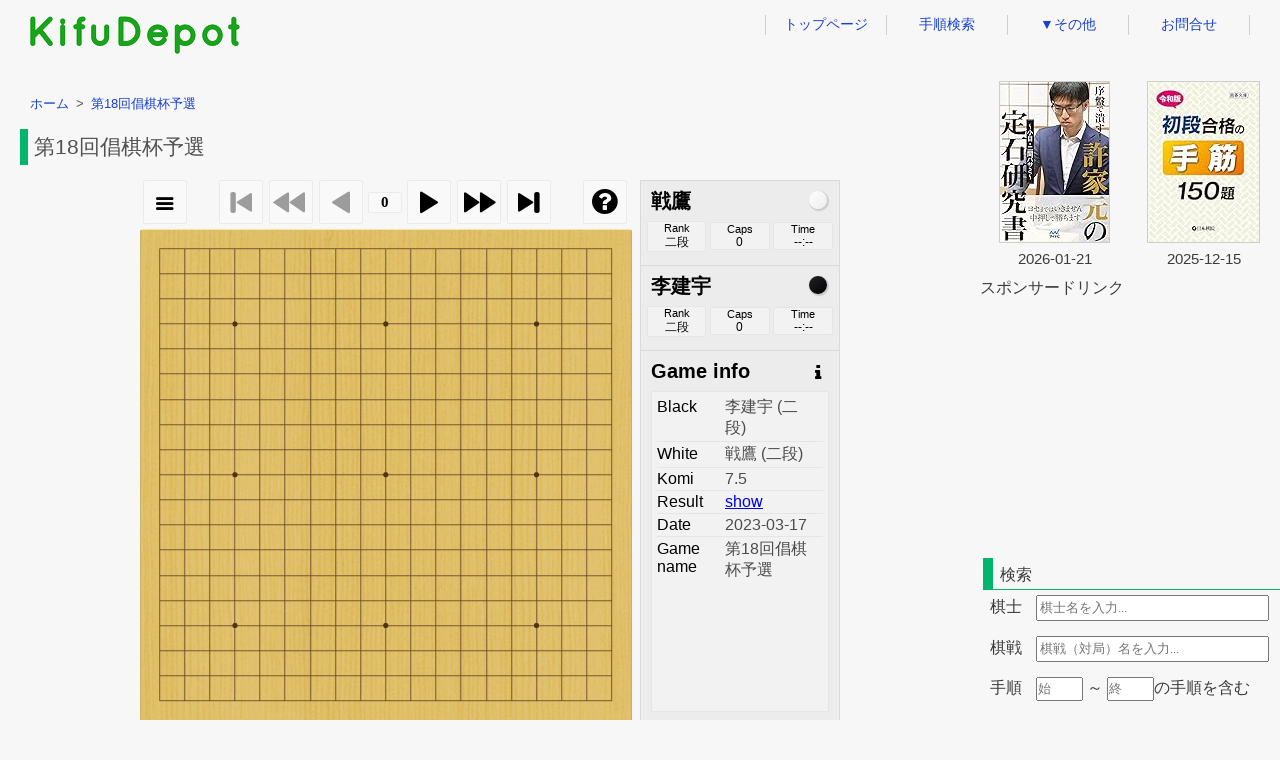

--- FILE ---
content_type: text/html; charset=UTF-8
request_url: https://kifudepot.net/kifucontents.php?id=JsIXZc5bLXz4NbcAbe5FrQ%3D%3D
body_size: 30205
content:

<!DOCTYPE html>
<html lang="ja">
	<head>
		<meta http-equiv="X-UA-Compatible" content="IE=edge">
		<meta charset="utf-8">
		<title>kifudepot｜李建宇-戦鷹 第18回倡棋杯予選</title>
		<meta name="keywords" content="囲碁,棋譜,sgf,棋士,第18回倡棋杯予選,李建宇,戦鷹">
		<meta name="description" content="第18回倡棋杯予選 李建宇 vs 戦鷹 の棋譜を表示します。">
		<meta name="author" content="">
		<meta property="og:title" content="kifudepot｜李建宇-戦鷹 第18回倡棋杯予選"/>
		<meta property="og:description" content="第18回倡棋杯予選 李建宇 vs 戦鷹 の棋譜を表示します。"/>
		<meta property="og:url" content="http://kifudepot.net/kifucontents.php?id=JsIXZc5bLXz4NbcAbe5FrQ%3D%3D"/>
		<meta property="og:type" content="article"/>
		<meta property="og:site_name" content="KifuDepot" />
		<meta name="twitter:card" content="summary" />
		<meta name="viewport" content="width=device-width, initial-scale=1">
				<link rel="stylesheet" type="text/css" href="css/default.css?date=2026011515" />
		<link rel="stylesheet" type="text/css" href="css/kifucontents.css?date=2026011515" />
		<link rel="stylesheet" type="text/css" href="css/header.css?date=2026011515">
		<link rel="stylesheet" type="text/css" href="css/footer.css?date=2026011515">
		<link rel="stylesheet" href="https://maxcdn.bootstrapcdn.com/font-awesome/4.6.0/css/font-awesome.min.css" />
		<link rel="stylesheet" type="text/css" href="wgo/wgo.player.css" />
		<!--[if lt IE 9]>
		<script src="//cdnjs.cloudflare.com/ajax/libs/html5shiv/3.7.2/html5shiv.min.js"></script>
		<script src="//cdnjs.cloudflare.com/ajax/libs/respond.js/1.4.2/respond.min.js"></script>
		<![endif]-->
		<script type="text/javascript" src="wgo/wgo.min.js"></script>
		<script type="text/javascript" src="wgo/wgo.player.min.js"></script>
		<script type="text/javascript" src="js/html2canvas.min.js"></script>
		<script type="text/javascript" src="js/jquery-3.3.1.min.js"></script>
		<script type="text/javascript" src="js/Chart.min.js"></script>
		<script type="text/javascript" src="js/kifucontents.js?date=2026011515" id="kcjs" data-filepath="./files/202303/20230317pddppqdcqkncocndpfjdcechlblcfecdedbecqcpdqepfqfpgqeqerfrdrhqgrgphrdefhhhechedbcbddccejcfhcfgkcicibjb.sgf"></script>
			</head>
	<body id="kifucontents_body">
		<div id="contents">
			<div id="header">
				<div class="logodiv">
					<a href="/"><img id = "headerLogo" src = "img/logo.png" alt="KifuDepot"></a>
				</div>
				<ul id="navul">
					<li><a href="index.php">トップページ</a></li>
					<li><a href="movesearch.php">手順検索</a></li>
					<li>
						<a href="#">&#9660;その他</a>
						<ul>
							<li><a href="kifusummary.php">棋譜まとめ（一般棋戦）</a></li>
							<li><a href="aikifusummary.php">AI棋譜まとめ</a></li>
							<li><a href="calendar.php">棋戦カレンダー</a></li>
							<li><a href="prouserid.php">プロ棋士アカウント</a></li>
						</ul>
					</li>
					<li><a href="contact.php">お問合せ</a></li>
				</ul>
				<div id="mobilemenu">
					<input id="menu-cb" type="checkbox" value="off">
					<label id="menu-icon" for="menu-cb">≡</label>
					<label id="menu-background" for="menu-cb"></label>
					<div id="ham-menu">
						<ul>
							<li><a href="index.php">トップページ</a></li>
							<li><a href="movesearch.php">手順検索</a></li>
							<li><a href="kifusummary.php">棋譜まとめ（一般棋戦）</a></li>
							<li><a href="aikifusummary.php">AI棋譜まとめ</a></li>
							<li><a href="calendar.php">棋戦カレンダー</a></li>
							<li><a href="prouserid.php">プロ棋士アカウント</a></li>
							<li><a href="contact.php">お問合せ</a></li>
						</ul>
					</div>
				</div>
				<div id="menu-background"></div>
			</div>

			<div id="container">
				<div class="maindiv">
					<ol class="breadcrumb" itemscope itemtype="http://schema.org/BreadcrumbList">
						<li itemprop="itemListElement" itemscope itemtype="http://schema.org/ListItem">
							<a itemprop="item" href="/"><span itemprop="name">ホーム</span></a>
							<meta itemprop="position" content="1" />
						</li>
						<li itemprop="itemListElement" itemscope itemtype="http://schema.org/ListItem">
							<a itemprop="item" href="/kifucontents.php?id=JsIXZc5bLXz4NbcAbe5FrQ%3D%3D"><span itemprop="name">第18回倡棋杯予選</span></a>
							<meta itemprop="position" content="2" />
						</li>
					</ol>
					<h1>第18回倡棋杯予選</h1>
					<div id="wgo_bk">
						<div id="player"><span><br><br>ロード中。<br><br>数分待っても碁盤が表示されない場合、別のウェブブラウザでお試しください。</span></div>
						<div id="toolBar">
							<button id="buttonCreateImage" onclick="CreateImage()">
								<i class="fa fa-camera fa-2x"></i>
							</button>
							<input type="radio" name="range" value="board" checked="checked">盤面
							<input type="radio" name="range" value="overall">全体
							<div>
								<button id="buttonRemoveImage" onclick="RemoveImage()">
									<span>×</span>
								</button>
							</div>
							<div id="boardImage"><img src="" /></div>
							<a href=# id="downloadLink">画像をダウンロード</a>
						</div>
						<div id="charts">
							<div id="vnChart">
							</div>
						</div>
						<div id = "sgf-bk">
							<div>
								SGF
							</div>
							<textarea id = "sgf" readonly>(;GM[1]FF[4]SZ[19]PB[李建宇]BR[二段]PW[戦鷹]WR[二段]KM[7.5]RE[B+1¾]DT[2023-03-17]GN[第18回倡棋杯予選];B[pd];W[dp];B[pq];W[dc];B[qk];W[nc];B[oc];W[nd];B[pf];W[jd];B[ce];W[ch];B[lb];W[lc];B[fe];W[cd];B[ed];W[be];B[cq];W[cp];B[dq];W[ep];B[fq];W[fp];B[gq];W[eq];B[er];W[fr];B[dr];W[hq];B[gr];W[gp];B[hr];W[de];B[fh];W[hh];B[ec];W[he];B[db];W[cb];B[dd];W[cc];B[ej];W[cf];B[hc];W[fg];B[kc];W[ic];B[ib];W[jb];B[jc];W[id];B[kb];W[hb];B[ja];W[gc];B[kd];W[gj];B[bn];W[bo];B[eg];W[ff];B[ci];W[ck];B[dh];W[bi];B[cj];W[bj];B[dk];W[cl];B[cg];W[bh];B[gk];W[hk];B[gl];W[dl];B[fj];W[hj];B[el];W[qc];B[pc];W[nf];B[ef];W[ee];B[kf];W[nh];B[ha];W[gb];B[li];W[lg];B[kg];W[pg];B[qg];W[qh];B[og];W[ph];B[of];W[oh];B[ng];W[qf];B[qe];W[rg];B[re];W[mg];B[df];W[ce];B[gg];W[gf];B[hf];W[ge];B[gh];W[if];B[hg];W[ig];B[je];W[ie];B[ih];W[jh];B[hi];W[ii];B[nj];W[kh];B[lh];W[mh];B[lk];W[mb];B[ld];W[md];B[hh];W[jg];B[la];W[ob];B[pb];W[ga];B[oa];W[nb];B[ia];W[qj];B[pj];W[rj];B[rk];W[rf];B[po];W[qq];B[or];W[iq];B[sj];W[ri];B[kp];W[pr];B[pp];W[pk];B[pl];W[ok];B[oj];W[ol];B[pm];W[om];B[rm];W[lm];B[km];W[kn];B[kl];W[ko];B[ln];W[lo];B[mn];W[mo];B[nn];W[rr];B[rp];W[qp];B[ro];W[no];B[oo];W[nr];B[os];W[nq];B[oq];W[bq];B[ir];W[jr];B[br];W[ar];B[in];W[jp];B[en];W[bs];B[fs];W[kj];B[lj];W[dm];B[np];W[mq];B[pe];W[le];B[lf];W[mf];B[ij];W[ji];B[jk];W[gn];B[gm];W[hn];B[hm];W[jn];B[im];W[em];B[fm];W[fn];B[io];W[js];B[ns];W[ms];B[hp];W[mp];B[bg];W[jj];B[ik];W[ag];B[lr];W[mr];B[cr];W[rb];B[se];W[si];B[sk];W[me];B[ke];W[sc];B[qb];W[rc];B[ra];W[pa];B[sb];W[na];B[rd];W[sf];B[qd];W[jo];B[kq];W[jq];B[kr];W[lq];B[jm];W[mi];B[mj];W[ls];B[go];W[fo];B[ho];W[bf];B[is];W[ks];B[sd];W[dg];B[cg];W[pi];B[cs];W[aq];B[oe];W[kk];B[eh];W[as];B[dg];W[bg];B[od];W[mc];B[op];W[oa];B[qa];W[ne];B[ma];W[oi];B[ki];W[ni];B[ip];W[lp];B[jf])</textarea>
						</div>
						
						
						
					</div>
				</div>
				<div class="sidediv">
					<div class="sidead">
						<table class="amazontable">
							<tr>
								<td><a href="https://www.amazon.co.jp/dp/4839988145?tag=memoma04-22&linkCode=ogi&th=1&psc=1" target="_blank"><img border="0" src="https://m.media-amazon.com/images/I/71o1lEAZPvL._SL160_.jpg"></a></td>
								<td><a href="https://www.amazon.co.jp/dp/4818206903?tag=memoma04-22&linkCode=ogi&th=1&psc=1" target="_blank"><img border="0" src="https://m.media-amazon.com/images/I/41+Cw+RxDKL._SL160_.jpg"></a></td>
							</tr>
							<tr>
								<td>2026-01-21</td>
								<td>2025-12-15</td>
							</tr>
						</table>
						<div id="sponsorcaption">スポンサードリンク</div>
						<div>
							<script async src="https://pagead2.googlesyndication.com/pagead/js/adsbygoogle.js"></script>
							<!-- rectangle300-250 -->
							<ins class="adsbygoogle"
							     style="display:inline-block;width:300px;height:250px"
							     data-ad-client="ca-pub-4141842007375344"
							     data-ad-slot="6941733715"></ins>
							<script>
							     (adsbygoogle = window.adsbygoogle || []).push({});
							</script>
						</div>
					</div>
					<h3>検索</h3>
					<form class="form_search" action="index.php" method="get">
						<ul>
							<input type="hidden" name="page" value="1">
							<input id="input_move" type="hidden" name="move" value="">
							<li>
								<label for="player">棋士</label>
								<input class="form_textbox" id="textbox_player" type="text" name="player" maxlength=20 placeholder="棋士名を入力..."/>
							</li>
							<li>
								<label for="event">棋戦</label>
								<input class="form_textbox" id="textbox_event" type="text" name="event" maxlength=20 placeholder="棋戦（対局）名を入力..."/>
							</li>
							<li>
								<label for="move">手順</label>
								<input class="form_textbox_s" id="textbox_spoint" type="number" min="1" maxlength=3 autocomplete="off" placeholder="始"/><span>&nbsp;～&nbsp;</span><input class="form_textbox_s" id="textbox_epoint" type="number" maxlength=3 autocomplete="off" placeholder="終"/><span>の手順</span><span>を含む</span>
							</li>
							<li>
							</li>
							<li class="buttonli">
								<input id="button_search" type="submit" value="検索"/>
							</li>
						</ul>
					</form>
					<ul id="psearchul">
						<li><a href="index.php?page=1&move=&player=李建宇&event=&sort=">李建宇</a></li>
						<li><a href="index.php?page=1&move=&player=戦鷹&event=&sort=">戦鷹</a></li>
						<li><a href="index.php?page=1&move=&player=李建宇+戦鷹&event=&sort=">李建宇&nbsp;戦鷹</a></li>
					</ul>
					<h3>類似の棋譜（30手）</h3>
					<div class="hidden_box">
						<input type="checkbox" id="low30input"/>
						<div class="labeldiv"><label class="lowlabel" for="low30input"></label></div>
						<ul class="similarul" id="lowul">
							<li class="lowli">
								<a href="kifucontents.php?id=3hbErYtj1QLgVyZWu5gCQQ%3D%3D" title="第22期天元戦（台湾）予選">
									陳威廷-李嘉馨								</a>
							</li>
							<li class="lowli">
								<a href="kifucontents.php?id=gSebdmKi6I5g4yTJdb2YnA%3D%3D" title="第26期馬橋杯中国囲碁新人王戦2回戦">
									胡子豪-唐嘉雯								</a>
							</li>
							<li class="lowli">
								<a href="kifucontents.php?id=Gw5%2BrzSukk8Wx%2By8qdPuTw%3D%3D" title="第18回建橋杯女子囲碁オープン戦2回戦">
									唐嘉雯-周泓余								</a>
							</li>
							<li class="lowli">
								<a href="kifucontents.php?id=1ypbhJ6Cl54geseFZ3o%2Fbg%3D%3D" title="第5期名人戦（台湾）勝部1回戦">
									施景尭-黄世元								</a>
							</li>
							<li class="lowli">
								<a href="kifucontents.php?id=IaxwAbcC4A5I%2Brwn4zReXA%3D%3D" title="第21回中国囲碁甲級リーグ第11節">
									陳梓健-夏晨琨								</a>
							</li>
							<li class="lowli">
								<a href="kifucontents.php?id=10I7XFJK4279Tzv7MRvwHw%3D%3D" title="第3回衢州爛柯杯ワールド囲碁オープン2回戦">
									李欽誠-余正麒								</a>
							</li>
							<li class="lowli">
								<a href="kifucontents.php?id=3diStw7JJzKkZvM%2FPHqgWQ%3D%3D" title="第46期棋聖戦Sリーグ">
									村川大介-河野臨								</a>
							</li>
							<li class="lowli">
								<a href="kifucontents.php?id=aoFPOMpxhpYrmWAitYHRtg%3D%3D" title="第8回天台山体彩杯世界女子囲碁団体戦第3戦">
									崔精-藤沢里菜								</a>
							</li>
							<li class="lowli">
								<a href="kifucontents.php?id=HPah%2BZtBczvSmiIoBfg19A%3D%3D" title="2021-2022韓国囲碁リーグ">
									李昌錫-金昇宰								</a>
							</li>
							<li class="lowli">
								<a href="kifucontents.php?id=KTCJWwb%2BnhPkRMc1JpYxvQ%3D%3D" title="第45期棋聖戦Bリーグ">
									広瀬優一-山田規三生								</a>
							</li>
							<li class="lowli">
								<a href="kifucontents.php?id=QqBcDdq1UHfab1QQRgD7hg%3D%3D" title="第44期碁聖戦1回戦">
									余正麒-張栩								</a>
							</li>
							<li class="lowli">
								<a href="kifucontents.php?id=sHFFo2WPviWVDCbGiv1k8A%3D%3D" title="第25回中国囲碁甲級リーグ">
									丁浩-李軒豪								</a>
							</li>
							<li class="lowli">
								<a href="kifucontents.php?id=aqniu1LSKdzsSQ%2BP5FNfag%3D%3D" title="第8期中環碁聖戦2回戦">
									林新為-林鈺娗								</a>
							</li>
							<li class="lowli">
								<a href="kifucontents.php?id=6NcHHBujCnwN69fbfgjq8A%3D%3D" title="第20期阿含・桐山杯中国囲碁早碁公開戦準決勝">
									趙晨宇-辜梓豪								</a>
							</li>
							<li class="lowli">
								<a href="kifucontents.php?id=WDIV0wcJ2mNyn6CI%2BAUMCQ%3D%3D" title="第12期中国竜星戦予選">
									秦悦欣-丁世雄								</a>
							</li>
							<li class="lowli">
								<a href="kifucontents.php?id=XUatTd3UvJODmcX%2BB5nTAQ%3D%3D" title="第25回中国囲碁甲級リーグ">
									時越-柁嘉熹								</a>
							</li>
							<li class="lowli">
								<a href="kifucontents.php?id=rpomTRMfKu89va2A%2F4EkRw%3D%3D" title="第13期友士杯十段戦挑戦手合五番勝負第1局">
									陳祈睿-許皓鋐								</a>
							</li>
							<li class="lowli">
								<a href="kifucontents.php?id=%2FUScgdOep3TrvIJ9YEN1ug%3D%3D" title="第5回おかげ杯国際精鋭囲碁対抗戦第1戦">
									許家元-申眞諝								</a>
							</li>
							<li class="lowli">
								<a href="kifucontents.php?id=no2M9fzI6ODU4eKgSWavXA%3D%3D" title="第20回中国囲碁甲級リーグ第14節天津-重慶">
									李軒豪-王沢錦								</a>
							</li>
							<li class="lowli">
								<a href="kifucontents.php?id=a%2FWz9%2Fh0COZ5xyWnpbs5aA%3D%3D" title="第4期聯電杯プロ囲碁戦勝部1回戦">
									林瀚彰-簡靖庭								</a>
							</li>
							<li class="lowli">
								<a href="kifucontents.php?id=01LW%2B4Zt0H0keV8OPxcZPg%3D%3D" title="2020-2021フューチャーズリーグ">
									李炫準-金眞輝								</a>
							</li>
							<li class="lowli">
								<a href="kifucontents.php?id=ShtZflGFoSvYpN0ImHCDrA%3D%3D" title="第6回韓国女子囲碁リーグ第1節第3試合第2局">
									曺承亜-崔精								</a>
							</li>
							<li class="lowli">
								<a href="kifucontents.php?id=iBEHOi8VcsEI7AefQt8OVQ%3D%3D" title="第4回Mlily夢百合杯世界囲碁オープン戦64強戦">
									李軒豪-仲邑菫								</a>
							</li>
							<li class="lowli">
								<a href="kifucontents.php?id=f6tEXQWYe3fwh%2F8y%2FGbsfQ%3D%3D" title="第19回中国囲碁甲級リーグ第22節">
									檀嘯-劉曦								</a>
							</li>
							<li class="lowli">
								<a href="kifucontents.php?id=kbT9%2F4sarqY%2FkZ%2FprUeglg%3D%3D" title="第48期名人戦（韓国）敗者組2回戦">
									安祚永-羅玄								</a>
							</li>
							<li class="lowli">
								<a href="kifucontents.php?id=xrdR0lmjE9UxHw4nIM4eZQ%3D%3D" title="2019CCTV杯中国囲棋電視快棋戦1回戦">
									辜梓豪-謝科								</a>
							</li>
							<li class="lowli">
								<a href="kifucontents.php?id=Q%2BFxpV1vyGpy4eDtB29uhg%3D%3D" title="第4期物価情報杯プロ棋戦リーグD">
									李映九-李廷宇								</a>
							</li>
							<li class="lowli">
								<a href="kifucontents.php?id=JzGgR8WO1l8%2B9CukeawzFg%3D%3D" title="2025年浙江平湖・当湖十局杯中国囲棋快棋戦1回戦">
									羋昱廷-陳梓健								</a>
							</li>
							<li class="lowli">
								<a href="kifucontents.php?id=j8KitkyohGESwfOWcQLFKQ%3D%3D" title="第2期倍達王戦リーグA">
									劉昌赫-呉淞笙								</a>
							</li>
							<li class="lowli">
								<a href="kifucontents.php?id=jheE3PtJE8y3QVEiD0Xw9g%3D%3D" title="第18期棋王戦（台湾）予選">
									盧鈺樺-陳首廉								</a>
							</li>
							<li class="lowli">
								<a href="kifucontents.php?id=dCEnVIOXYxZcF03G%2Fk1S9A%3D%3D" title="第14回春蘭杯世界囲碁選手権2回戦">
									許皓鋐-李軒豪								</a>
							</li>
							<li class="lowli">
								<a href="kifucontents.php?id=%2FLNcYV1Pew9RoqXnYpg%2BVA%3D%3D" title="第8回韓国女子囲碁リーグ">
									金相仁-権周利								</a>
							</li>
							<li class="lowli">
								<a href="kifucontents.php?id=KUZH4O66it5My%2F5Y2Fn7IQ%3D%3D" title="第35期名人戦リーグ">
									溝上知親-趙治勲								</a>
							</li>
							<li class="lowli">
								<a href="kifucontents.php?id=PefP33bTuT7GhS551FHS5Q%3D%3D" title="第44期名人戦（韓国）敗者復活戦4回戦">
									崔哲瀚-申眞諝								</a>
							</li>
							<li class="lowli">
								<a href="kifucontents.php?id=Zbz8xxmBgFjZCL1FitxNpA%3D%3D" title="第12期中国竜星戦予選">
									徐海哲-周泓余								</a>
							</li>
							<li class="lowli">
								<a href="kifucontents.php?id=vi2kvU8LvA3kMF%2BLRqwQKw%3D%3D" title="第18回倡棋杯予選">
									李鑫怡-万恩沢								</a>
							</li>
							<li class="lowli">
								<a href="kifucontents.php?id=dZaFAKmZV6TGLVNas9uVyQ%3D%3D" title="第7回呉清源杯世界女子囲碁オープン戦1回戦">
									曹又尹-余瑾								</a>
							</li>
							<li class="lowli">
								<a href="kifucontents.php?id=xosWELU0I2U8g%2FOva2JaSQ%3D%3D" title="第25回中国囲碁甲級リーグ">
									陳玉儂-伊淩涛								</a>
							</li>
							<li class="lowli">
								<a href="kifucontents.php?id=6m4uTQYQTQzxN%2BQQUpM5rA%3D%3D" title="第25回三星火災杯世界囲碁マスターズ2回戦">
									姜知勲-楊鼎新								</a>
							</li>
							<li class="lowli">
								<a href="kifucontents.php?id=XGWd1ctfyOlf1%2B9p90KVfw%3D%3D" title="第22期中国囲棋天元戦予選">
									馬笑氷-鄭岩								</a>
							</li>
							<li class="lowli">
								<a href="kifucontents.php?id=T4zLaefw8xnqwCxMipxGJg%3D%3D" title="第37期本因坊戦リーグ">
									小林光一-橋本昌二								</a>
							</li>
							<li class="lowli">
								<a href="kifucontents.php?id=%2FJsEhDNGhBKNIyU8yMMQzw%3D%3D" title="第18期棋王戦（台湾）挑戦手合七番勝負第4局">
									許皓鋐-王元均								</a>
							</li>
							<li class="lowli">
								<a href="kifucontents.php?id=93UgJ3onjH83y4PV0N7SMA%3D%3D" title="第1回晋城全国職業囲碁公開戦1回戦">
									田沐沐-王星昊								</a>
							</li>
							<li class="lowli">
								<a href="kifucontents.php?id=XRzvq2f%2FjpcViVGCcebLhQ%3D%3D" title="第4期中国竜星戦1回戦">
									王昊洋-安冬旭								</a>
							</li>
							<li class="lowli">
								<a href="kifucontents.php?id=EmKs3xt5ndSjH5qmguYrfA%3D%3D" title="2016金立杯全国囲棋甲級聯戦第17回戦">
									古力-郭聞潮								</a>
							</li>
							<li class="lowli">
								<a href="kifucontents.php?id=K6eDzoeJsw0fOV5bz6cx1w%3D%3D" title="2025博思軟件杯中国囲棋新秀争覇戦1回戦">
									呉依銘-王君量								</a>
							</li>
							<li class="lowli">
								<a href="kifucontents.php?id=eo%2Fo632oek%2BB0pkiQyg8IQ%3D%3D" title="2021博思軟件杯中国囲棋新秀争覇戦2回戦">
									屠暁宇-李沢鋭								</a>
							</li>
							<li class="lowli">
								<a href="kifucontents.php?id=JJdPZWqlEJ0gXD1ZDceyrQ%3D%3D" title="第17回CCTV杯中国囲棋電視快棋戦1回戦">
									彭筌-王磊								</a>
							</li>
							<li class="lowli">
								<a href="kifucontents.php?id=NQzKnam9oqSn0nP1QXDhNw%3D%3D" title="第11回KBS杯囲碁王戦本戦4回戦">
									尹炫晳-李昌鎬								</a>
							</li>
							<li class="lowli">
								<a href="kifucontents.php?id=W5E7LswmHEReh20owhrjfQ%3D%3D" title="第2回GGオークション杯女流対シニア連勝対抗戦第19戦">
									朴鋕恩-趙大賢								</a>
							</li>
							<li class="lowli">
								<a href="kifucontents.php?id=mOhavpEn5WE1fs2PfPPWVg%3D%3D" title="第25回LG杯中国予選">
									李維清-檀嘯								</a>
							</li>
							<li class="lowli">
								<a href="kifucontents.php?id=mI7nJ06a%2F04X0J6dsVUn1Q%3D%3D" title="第6回韓国女子囲碁リーグ第3節第4試合第1局">
									許瑞玹-曺承亜								</a>
							</li>
							<li class="lowli">
								<a href="kifucontents.php?id=UVMK38%2FhIURaxN4fffqljA%3D%3D" title="2009CCTV杯中国囲棋電視快棋戦4回戦">
									古霊益-孔傑								</a>
							</li>
							<li class="lowli">
								<a href="kifucontents.php?id=TjjsQH%2FsUztT%2Bf6Zi8FsUg%3D%3D" title="第3期聯電杯プロ囲碁戦リーグ">
									陳祈睿-林君諺								</a>
							</li>
							<li class="lowli">
								<a href="kifucontents.php?id=W8J2k5Y1G670KHzD1gMgfw%3D%3D" title="2017年フューチャーズリーグ">
									兪炳龍-朴鐘勲								</a>
							</li>
							<li class="lowli">
								<a href="kifucontents.php?id=ZUXtRBLIJa4oJaXo2%2Bfufw%3D%3D" title="2019年囲碁テレビ杯早碁戦32強戦">
									陳時暎-韓雄奎								</a>
							</li>
							<li class="lowli">
								<a href="kifucontents.php?id=dorv0G9SBvVk2YaBCIksqQ%3D%3D" title="第26期中環天元戦予選">
									孫偉勛-林書陽								</a>
							</li>
							<li class="lowli">
								<a href="kifucontents.php?id=HFmXKVmh%2F7hTXeWwHTSP5A%3D%3D" title="第13期棋聖戦（韓国）準決勝">
									趙漢乗-李世乭								</a>
							</li>
							<li class="lowli">
								<a href="kifucontents.php?id=jP0mJkr95UbXKaNZ8XB39A%3D%3D" title="世界ペア碁最強位戦2019本戦1回戦">
									兪俐均王元均-呉侑珍申眞諝								</a>
							</li>
							<li class="lowli">
								<a href="kifucontents.php?id=q%2FvpiCGNt%2BmjTFykkuGD7w%3D%3D" title="第58期十段戦挑戦手合五番勝負第2局">
									芝野虎丸-村川大介								</a>
							</li>
							<li class="lowli">
								<a href="kifucontents.php?id=VfgiIgcfXmmzhxv1KJpsvg%3D%3D" title="2019-2020フューチャーズリーグ第9節第1試合第3局">
									金世東-金顕燦								</a>
							</li>
							<li class="lowli">
								<a href="kifucontents.php?id=9WTN%2FvejwZnDjWwifcVt2A%3D%3D" title="第6回大舟杯プロシニア最強者戦決勝">
									崔珪昞-趙恵連								</a>
							</li>
							<li class="lowli">
								<a href="kifucontents.php?id=ltrEM%2FmwYXWBF4spgDNWVA%3D%3D" title="第46期名人戦（韓国）敗者組4回戦">
									朴只玹-韓友賑								</a>
							</li>
							<li class="lowli">
								<a href="kifucontents.php?id=k%2FvV2LWf2ArIGMMWfvp9iw%3D%3D" title="第6期名人戦（台湾）勝部1回戦">
									孫偉勛-黄世元								</a>
							</li>
							<li class="lowli">
								<a href="kifucontents.php?id=HQ9pTSSV40pDFnlsSX76Mg%3D%3D" title="第7期女子棋聖戦（韓国）3位決定戦">
									金恵敏-金彩瑛								</a>
							</li>
							<li class="lowli">
								<a href="kifucontents.php?id=MEFcNo2uIhfUIEHNqmh9DA%3D%3D" title="第22回マキシムコーヒー杯入神最強戦2回戦">
									崔哲瀚-李東勲								</a>
							</li>
							<li class="lowli">
								<a href="kifucontents.php?id=dI2VlaRsHxtzvv4IAspIEw%3D%3D" title="2023-2024韓国囲碁リーグ">
									李志賢-朴鍵昊								</a>
							</li>
							<li class="lowli">
								<a href="kifucontents.php?id=i1U4WG%2Bmv0rnNvqaTECzqQ%3D%3D" title="第27回中国囲碁甲級リーグ">
									王沢錦-張紫良								</a>
							</li>
							<li class="lowli">
								<a href="kifucontents.php?id=rKoZVca8trDF2b27Qaf8YQ%3D%3D" title="2022-2023韓国囲碁リーグ">
									文敏鍾-兪旿成								</a>
							</li>
							<li class="lowli">
								<a href="kifucontents.php?id=wf%2BHQGLJwPELztYnDFl09w%3D%3D" title="第23回中国囲碁甲級リーグ">
									黄雲嵩-金禹丞								</a>
							</li>
							<li class="lowli">
								<a href="kifucontents.php?id=atvncsEGltPZjExoS%2FqGaA%3D%3D" title="2022-2023韓国囲碁リーグ">
									朴廷桓-卞相壹								</a>
							</li>
							<li class="lowli">
								<a href="kifucontents.php?id=KaWIfge8pyLZdfwfU5ThDQ%3D%3D" title="第44期名人戦（韓国）3回戦">
									崔哲瀚-卞相壹								</a>
							</li>
							<li class="lowli">
								<a href="kifucontents.php?id=%2BmY3IULZffniwxw3mlks9w%3D%3D" title="第19回アジア競技大会中国予選">
									時越-謝科								</a>
							</li>
							<li class="lowli">
								<a href="kifucontents.php?id=P23coX6kFbmJgdXvsSZ71w%3D%3D" title="2024チャレンジ囲碁リーグ">
									徐芝山-黄宰淵								</a>
							</li>
							<li class="lowli">
								<a href="kifucontents.php?id=X0v8IM2ndwKV%2Ft%2B2ZqY8DQ%3D%3D" title="2025レジェンドリーグ">
									安官旭-朴勝文								</a>
							</li>
							<li class="lowli">
								<a href="kifucontents.php?id=pCw2Uk0HfqG4IcVnHKO25A%3D%3D" title="2022-2023韓国囲碁リーグ">
									元晟溱-金昌勲								</a>
							</li>
							<li class="lowli">
								<a href="kifucontents.php?id=kq84Mk5y40xoro%2BdGgh4vw%3D%3D" title="2025レジェンドリーグ">
									李玟眞-金秀壮								</a>
							</li>
							<li class="lowli">
								<a href="kifucontents.php?id=T%2Bpc5YB7qwFlCidXGqnR3A%3D%3D" title="2022-2023韓国囲碁リーグ">
									朴常鎭-陳時暎								</a>
							</li>
							<li class="lowli">
								<a href="kifucontents.php?id=nU8oisx9vQZN%2BxEGYPipqQ%3D%3D" title="第10回衢州・爛柯杯中国囲碁冠軍戦1回戦">
									辜梓豪-江維傑								</a>
							</li>
							<li class="lowli">
								<a href="kifucontents.php?id=xsR1RntGJawCaQQQwLFtZA%3D%3D" title="第14期友士杯十段戦挑戦手合五番勝負第2局">
									許皓鋐-賴均輔								</a>
							</li>
							<li class="lowli">
								<a href="kifucontents.php?id=dfV5zXg64qplzwC8jXfNjQ%3D%3D" title="2024韓国女子囲碁リーグ">
									金相仁-金京垠								</a>
							</li>
							<li class="lowli">
								<a href="kifucontents.php?id=PHFH39OMBsg7Wx56r3boHQ%3D%3D" title="第12期中環碁聖戦">
									孫偉勛-林士勛								</a>
							</li>
							<li class="lowli">
								<a href="kifucontents.php?id=%2BD3UF%2FiS1Ak2TI6LHvQnSA%3D%3D" title="第12期友士杯十段戦予選">
									簡靖庭-牛詩特								</a>
							</li>
							<li class="lowli">
								<a href="kifucontents.php?id=XyeHlEYdvIKINHjR65%2Bacw%3D%3D" title="第46期名人戦（韓国）1回戦">
									尹閔重-韓友賑								</a>
							</li>
							<li class="lowli">
								<a href="kifucontents.php?id=keaYAMEBhdt9NpOmSEy30Q%3D%3D" title="嫘祖杯第31回中国囲棋名人戦挑戦手合三番勝負第3局">
									連笑-羋昱廷								</a>
							</li>
							<li class="lowli">
								<a href="kifucontents.php?id=Zse9RICAh3sGUtGyDt%2BvMQ%3D%3D" title="2025レジェンドリーグ">
									張秀英-金秀壮								</a>
							</li>
							<li class="lowli">
								<a href="kifucontents.php?id=65GRCIpONPe9ssLMEzlaSg%3D%3D" title="2023新人王戦（台湾）予選">
									李嘉馨-牛詩特								</a>
							</li>
							<li class="lowli">
								<a href="kifucontents.php?id=akm9vpBnJCNRig5cjhEbTQ%3D%3D" title="第10回中国女子囲碁甲級リーグ">
									方若曦-潘陽								</a>
							</li>
							<li class="lowli">
								<a href="kifucontents.php?id=9uuGpesdlFSmfSnZC4rocA%3D%3D" title="第9回健喬杯女子囲碁最強戦予選">
									白昕卉-陳品樺								</a>
							</li>
							<li class="lowli">
								<a href="kifucontents.php?id=LKyAgmb5uu0p68FJjA0Gpg%3D%3D" title="第26回中国囲碁甲級リーグ">
									戴琪高-許皓鋐								</a>
							</li>
							<li class="lowli">
								<a href="kifucontents.php?id=glFjfrgaYN95bBJKSp7Kxg%3D%3D" title="2024年全国囲碁錦標戦（団体）女子団体第3戦">
									白昕卉-汪美成								</a>
							</li>
						</ul>
					</div>
					<div id="legend">
						類似度&nbsp;高&nbsp;<span id="legendH2">　</span>&nbsp;<span id="legendH">　</span>&nbsp;<span id="legendM">　</span>&nbsp;<span id="legendL">　</span>&nbsp;<span>低</span>
					</div>
					<h3>設定</h3>
					<div class="config"><label for="enable_wheel"><input type="checkbox" id="enable_wheel" name="enable_wheel" value="1">マウスホイールで手を進める</label></div>
					<div class="config"><label for="enable_keys"><input type="checkbox" id="enable_keys" name="enable_keys" value="2">矢印キーで手を進める</label></div>	
					<div class="reload"><button onclick="window.location.reload(true);">更新</button></div>	
				</div>
			</div>
			<div class="footer">
				<ul class="footerul">
					<li><a href="about.php">このサイトについて</a></li>
					<li><a href="privacypolicy.php">プライバシーポリシー</a></li>
					<li><a href="contact.php">お問合せ</a></li>
				</ul>
				<div class="copyrightdiv">
						&copy;&nbsp;2016&nbsp;KifuDepot
				</div>
			</div>
		</div>
	
	<script>
	  (function(i,s,o,g,r,a,m){i['GoogleAnalyticsObject']=r;i[r]=i[r]||function(){
	  (i[r].q=i[r].q||[]).push(arguments)},i[r].l=1*new Date();a=s.createElement(o),
	  m=s.getElementsByTagName(o)[0];a.async=1;a.src=g;m.parentNode.insertBefore(a,m)
	  })(window,document,'script','https://www.google-analytics.com/analytics.js','ga');

	  ga('create', 'UA-84548521-1', 'auto');
	  ga('send', 'pageview');
	</script>
	<!-- Google tag (gtag.js) -->
	<script async src="https://www.googletagmanager.com/gtag/js?id=G-0SCKLEGF57"></script>
	<script>
	  window.dataLayer = window.dataLayer || [];
	  function gtag(){dataLayer.push(arguments);}
	  gtag('js', new Date());

	  gtag('config', 'G-0SCKLEGF57');
	</script>
	
	</body>
</html>

--- FILE ---
content_type: text/html; charset=utf-8
request_url: https://www.google.com/recaptcha/api2/aframe
body_size: 269
content:
<!DOCTYPE HTML><html><head><meta http-equiv="content-type" content="text/html; charset=UTF-8"></head><body><script nonce="g48JbBaKkRPRbdwPZikNnQ">/** Anti-fraud and anti-abuse applications only. See google.com/recaptcha */ try{var clients={'sodar':'https://pagead2.googlesyndication.com/pagead/sodar?'};window.addEventListener("message",function(a){try{if(a.source===window.parent){var b=JSON.parse(a.data);var c=clients[b['id']];if(c){var d=document.createElement('img');d.src=c+b['params']+'&rc='+(localStorage.getItem("rc::a")?sessionStorage.getItem("rc::b"):"");window.document.body.appendChild(d);sessionStorage.setItem("rc::e",parseInt(sessionStorage.getItem("rc::e")||0)+1);localStorage.setItem("rc::h",'1768459361249');}}}catch(b){}});window.parent.postMessage("_grecaptcha_ready", "*");}catch(b){}</script></body></html>

--- FILE ---
content_type: text/css
request_url: https://kifudepot.net/css/kifucontents.css?date=2026011515
body_size: 7425
content:
#kifucontents_body {
	//min-width: 1027px;
}
#contents {
	min-width: 620px;
}
.maindiv {
	min-width: 300px;
}
#add_bk ul {
	list-style: none;
}
#add_bk ul li {
	padding: 0 0 0 10px;
}
#add_bk ul li a {
	width: 100%;
	text-decoration: none;
}
#add_bk ul li a:link { color: #1841ce; }
#add_bk ul li a:visited { color: #1841ce; }
#add_bk ul li a:hover { color: #fe2eff; }
#wgo_bk {
	width: 100%;
}
#player {
	width: 98%;
	max-width: 700px;
}
#video_bk {
	padding: 0;
	margin: 10px auto 0 auto;
	height: auto;
	max-width: 560px;
	width: 100%;
	text-align: center;
}
#video_bk span {
	width: 50px;
	display: inline-block;
	background: linear-gradient(transparent 60%, #f4b3ba 60%);
	margin-bottom: 5px;
}
#video_bk ul {
	margin: 0;
	padding: 0;
}
#video_bk ul li {
	list-style: none;
	position:relative;
	width:100%;
	padding-top:56.25%;
}
#video_bk ul li + li {
	margin-top: 10px;
}
#video_bk ul li iframe {
	position:absolute;
	top:0;
	right:0;
	width:100%;
	height:100%;
}
#sgf-bk {
	width: 100%;
	height: auto;
	padding-top: 5px;
	text-align: center;
}
#sgf-bk div {
	width: 50px;
	margin: 3px auto;
	//display: inline-block;
	//margin: 0 0 3px 0;
	color: black;
	background: linear-gradient(transparent 60%, #f4b3ba 60%);
}
#sgf {
	width: 80%;
	height: 50px;
	resize: vertical;
	font-size: 0.8em;
	word-break: break-all;
}

#same_bk {
	margin: 30px 50px 0 50px;
	text-align: center;
}

#same_bk span {
	width: 150px;
	display: inline-block;
	background: linear-gradient(transparent 60%, #f4b3ba 60%);
	text-align: center;
}

#same_bk ul {
	list-style: none;
	padding: 0;
}

#same_bk ul li {
	margin-top: 7px;
	text-align: left;
}

#same_bk ul li a {
    text-decoration: none;
}

#same_bk ul li a:link { color: #1841ce; }
#same_bk ul li a:visited { color: #1841ce; }
#same_bk ul li a:hover { color: #fe2eff; }

#toolBar {
	text-align: center;
}

#buttonCreateImage {
	height: 45px;
	width: 45px;
	margin: 15px 0 15px 0;
	text-align: center;
	vertical-align: middle;
	border-style: solid;
	border-width: thin;
	border-color: #ededed;
	background-color: #ffffff;
}

#buttonCreateImage:hover {
	border-width: Normal;
	border-color: #919191;
}

#buttonCreateImage:active {
	background-color: #b8efb1;
}

#buttonRemoveImage {
	padding: 0;
	margin-top: 10px;
	margin-bottom: 10px;
	height: 30px;
	width: 30px;
	font-size: 1.5em;
	color: red;
	text-align: center;
	vertical-align: middle;
	display: none;
}

#downloadLink {
	display: none;
	text-decoration: none;
}

#downloadLink:link { color: #1841ce; }
#downloadLink:visited { color: #1841ce; }
#downloadLink:hover { color: #fe2eff; }

#boardImage img{
	display: none;
}

#labelHidden {
	width: 100px;
	padding: 0 0.5em 0 0.5em;
	color: #1841ce;
	cursor: pointer;
	background: linear-gradient(transparent 60%, #f4b3ba 60%);
	content: "表示\025bd";
}

#labelHidden:hover {
    color: #fe2eff;
}

#labelVnChart {
    display: none;
}

#charts {
	text-align: center;
}

#vnChart {
    height: 0;
    padding: 0;
    margin-bottom: 10px;
    overflow: hidden;
    opacity: 0;
    //transition: 0.8s;
}

#labelVnChart:checked ~ #vnChart {
    padding: 10px 10px;
    height: auto;
    opacity: 1;
}

.spec_bk {
	width: 95%;
	margin-top: 5px;
	padding-left: 20px;
	text-align: left;
	font-size: 0.8em;
}

#click_graph {
	color: #ff4300;
}

.spec_bk a {
	text-decoration: none;
}
.spec_bk a:link { color: #1841ce; }
.spec_bk a:visited { color: #1841ce; }
.spec_bk a:hover { color: #fe2eff; }

#spec_notice {
}

#ai_spec_bk {
}

#machine_spec_bk {
}

.hidden_box {
    margin: 10px 0;
    padding: 0;
}
.labeldiv {
	margin: 0;
	padding: 0;
	text-align: center;
}
.hidden_box label {
	padding: 0;
	color: #1841ce;
	cursor: pointer;
    //font-size: 1.2em;
    padding: 0 0.5em 0 0.5em;
    text-decoration: none;
    border-radius: 3px;
}
.hidden_box .high2label {
	background: linear-gradient(transparent 50%, coral 60%);
}
.hidden_box .highlabel {
	background: linear-gradient(transparent 50%, pink 60%);
}
.hidden_box .middlelabel {
	background: linear-gradient(transparent 50%, #efff49 60%);
}
.hidden_box .lowlabel {
	background: linear-gradient(transparent 50%, darkgray 60%);
}
.hidden_box .low2label {
	background: linear-gradient(transparent 50%, lightgray 60%);
}
.hidden_box label::before {
	content: "表示\025bd";
}

.hidden_box label:hover {
    color: #fe2eff;
}

.hidden_box input {
    display: none;
}

.hidden_box .similarul {
	position: relative;
	overflow: hidden;
	height: 0;
}
.hidden_box input:checked ~ .labeldiv label::before
{
	content: "閉じる\025b3";
}
.hidden_box input:checked ~ .similarul {
	height: auto;
}
.hidden_box input:checked ~ .similarul::before {
	display: none;
}
.similarul {
	padding: 0 0 0 25px;
	margin: 10px 0 0 0;
	font-size: 1em;
	list-style: none;
}
.similarul li + li {
	margin-top: 10px;
}
.similarul li a {
	text-decoration: none;
}
.similarul .high2li a {
	background: linear-gradient(transparent 70%, coral 60%);
}
.similarul .highli a {
	background: linear-gradient(transparent 70%, pink 60%);
}
.similarul .middleli a {
	background: linear-gradient(transparent 70%, #efff49 60%);
}
.similarul .lowli a {
	background: linear-gradient(transparent 70%, darkgray 60%);
}
.similarul .low2li a {
	background: linear-gradient(transparent 70%, lightgray 60%);
}
#legend {
	padding: 0 0 0 25px;
	margin: 10px 0 10px 0;
	font-size: 1em;
}
#legendH2 {
	background: linear-gradient(transparent 0%, coral 60%);
}
#legendH {
	background: linear-gradient(transparent 0%, pink 60%);
}
#legendM {
	background: linear-gradient(transparent 0%, #efff49 60%);
}
#legendL {
	background: linear-gradient(transparent 0%, darkgray 60%);
}
#legendL2 {
	background: linear-gradient(transparent 0%, lightgray 60%);
}

.similarul li a:link { color: #1841ce; }
.similarul li a:visited { color: #1841ce; }
.similarul li a:hover { color: #fe2eff; }

.config {
	padding: 5px 10px;
}

.reload {
	padding-right: 20px;
}
.reload button {
	display: block;
	margin: 0 0 0 auto;
	width: 75px;
	border-radius: 5px;
    font-size: 1em;
}

.form_search {
	margin: 0;
	padding: 0;
	/*padding: 0 10px 0 10px;*/
}
.form_search ul {
	margin: 0;
	padding: 0;
}
.form_search ul li {
	list-style: none;
}
.form_search ul li:last-child {
	margin-right: 20px;
	text-align: right;
}
.form_search ul li + li {
	margin-top: 15px;
}
.form_search ul li label {
	margin: 0 10px 0 10px;
}
.form_textbox {
	width: 225px;
	line-height: 1.5em;
}
.form_textbox_s {
	width: 43px;
	margin: 0;
	padding: 0;
	line-height: 1.5em;
}
#button_search {
	//margin-top: 10px;
	border-radius: 5px;
	font-size: 1em;
}
.buttonli {
	display: flex;
	justify-content: flex-end;
	align-items: baseline;
}
.buttonli span {
	margin-right: 15px;
	font-size: 0.9em;
}
.buttonli input {
	//margin-top: 10px;
	width: 75px;
	border-radius: 5px;
	font-size: 0.9em;
}

#psearchul {
	padding: 0 0 0 25px;
	list-style: none;
	font-size: 0.9em;
}
#psearchul li {
	margin-top: 6px;
}
#psearchul a {
	text-decoration: none;
}
#psearchul a:link { color: #1841ce; }
#psearchul a:visited { color: #1841ce; }
#psearchul a:hover { color: #fe2eff; }

//*{border:solid 0.5px red;}

--- FILE ---
content_type: text/css
request_url: https://kifudepot.net/css/footer.css?date=2026011515
body_size: 690
content:
.footer {
	width: 100%;
	height: 70px;
	margin: 0;
	padding: 0;
	position: absolute;
	bottom: 0px;
	background:#90dd3c;
	border-top: 1px solid #777777;
}
.footer ul {
	margin: 0;
	display: -webkit-box;
	display: -ms-flexbox;
	display: -webkit-flex;
	display: -o-flex;
	display: flex;
	justify-content: center;
	list-style-type: none;
}
.footer ul li {
	font-size: 0.9em;
	line-height: 2.5em;
}
.footer ul li + li {
	margin-left: 30px;
}	
}
.footer ul li a {
	text-decoration:none;
}
.footer ul li a:link { color: #3b3b3b; }
.footer ul li a:visited { color: #3b3b3b; }
.footer ul li a:hover {
	color: #3b3b3b;
	text-decoration:underline;
}
.copyrightdiv{
	width: 100%;
	font-size: 0.9em;
	text-align: center;
	line-height: 2em;
}

--- FILE ---
content_type: text/css
request_url: https://kifudepot.net/wgo/wgo.player.css
body_size: 26366
content:
/*--- Icons ------------------------------------------------------------------------*/

@font-face {
  font-family: 'wgo-icons';
  src: url('[data-uri]') format('woff'),
       url('[data-uri]') format('svg');
  font-weight: normal;
  font-style: normal;
}

/* Available icons: */
.wgo-icon-fast-forward:before { content: '\e817'; }
.wgo-icon-to-end:before { content: '\e81a'; }
.wgo-icon-play:before { content: '\e80c'; }
.wgo-icon-check:before { content: '\e813'; }
.wgo-icon-menu:before { content: '\e81b'; }
.wgo-icon-comment:before { content: '\e800'; }
.wgo-icon-help-circled:before { content: '\e80f'; }
.wgo-icon-check-empty:before { content: '\e814'; }
.wgo-icon-circle-empty:before { content: '\e816'; }
.wgo-icon-circle:before { content: '\e815'; }
.wgo-icon-info:before { content: '\e801'; }

/*--- /Icons -----------------------------------------------------------------------*/

/*--- Basic ------------------------------------------------------------------------*/

.wgo-player-main {
	font-family: Calibri, Tahoma, Arial;
	color: black;
	margin: 0 auto;
	width: 100%;
	height: 100%;
	line-height: normal;
	font-size: 16px;
	position: relative;
	-webkit-tap-highlight-color: rgba(0,0,0,0);
	-webkit-tap-highlight-color: transparent; /* For some Androids */
}

.wgo-player-main:after {
	content: "";
	clear: both;
	display: block;
}

/*--- /Basic -----------------------------------------------------------------------*/

/*--- Regions ----------------------------------------------------------------------*/

.wgo-player-left, .wgo-player-center, .wgo-player-right  {
	float: left;
}

.wgo-player-center {
	width: 100%;
}

.wgo-player-left-wrapper, .wgo-player-right-wrapper  {
	height: 100%;
	position: relative;
}

/*--- /Regions ----------------------------------------------------------------------*/

/*--- Two columns modificatons ------------------------------------------------------*/

.wgo-twocols .wgo-player-left, .wgo-twocols  .wgo-player-right  {
	width: 30%;
}

.wgo-twocols .wgo-player-center {
	width: 70%;
}

/*--- /Two columns modificatons ------------------------------------------------------*/

/*--- Board --------------------------------------------------------------------------*/

.wgo-player-board {
	box-sizing: border-box;
	-moz-box-sizing: border-box;
	-webkit-box-sizing: border-box;
}

.wgo-board {
	margin: 0 auto;
    background-color: #CEB053;
    border-top: #F0E7A7 solid 1px;
    border-right: #D1A974 solid 1px;
    border-left: #CCB467 solid 1px;
    border-bottom: #665926 solid 3px;
    /*border-right: #665926 solid 3px;*/
    border-radius: 3px;
}

/*--- /Board --------------------------------------------------------------------------*/

/*--- Box styles ----------------------------------------------------------------------*/

.wgo-box-wrapper {
	background: rgba(226,226,226,0.5);
	border: 1px solid rgba(200,200,200,0.5);
	box-sizing: border-box;
	-moz-box-sizing: border-box;
}

.wgo-box-title {
	margin: 0 10px;
	line-height: 40px;
	font-weight: bold;
	font-size: 20px;
	height: 40px;
	overflow: hidden;
}

/*--- /Box styles ----------------------------------------------------------------------*/

/*--- Player box -----------------------------------------------------------------------*/

.wgo-player-wrapper .wgo-box-title::after {
	content: ' ';
	float: right;
	margin-top: 10px;
	margin-right: 2px;
	width: 18px;
	height: 18px;
	border-radius: 9px;
	box-shadow: 1px 1px 1px 1px rgba(127, 127, 127, 0.3);
}

.wgo-player-wrapper.wgo-black .wgo-box-title::after {
	background: rgb(35,36,39);
	background: -moz-linear-gradient(-45deg,  rgba(35,36,39,1) 0%, rgba(0,0,0,1) 100%);
	background: -webkit-gradient(linear, left top, right bottom, color-stop(0%,rgba(35,36,39,1)), color-stop(100%,rgba(0,0,0,1)));
	background: -webkit-linear-gradient(-45deg,  rgba(35,36,39,1) 0%,rgba(0,0,0,1) 100%);
	background: -o-linear-gradient(-45deg,  rgba(35,36,39,1) 0%,rgba(0,0,0,1) 100%);
	background: -ms-linear-gradient(-45deg,  rgba(35,36,39,1) 0%,rgba(0,0,0,1) 100%);
	background: linear-gradient(135deg,  rgba(35,36,39,1) 0%,rgba(0,0,0,1) 100%);
}

.wgo-player-wrapper.wgo-white .wgo-box-title::after {
	background: rgb(255,255,255);
	background: -moz-linear-gradient(-45deg,  rgba(255,255,255,1) 0%, rgba(246,246,246,1) 47%, rgba(237,237,237,1) 100%);
	background: -webkit-gradient(linear, left top, right bottom, color-stop(0%,rgba(255,255,255,1)), color-stop(47%,rgba(246,246,246,1)), color-stop(100%,rgba(237,237,237,1)));
	background: -webkit-linear-gradient(-45deg,  rgba(255,255,255,1) 0%,rgba(246,246,246,1) 47%,rgba(237,237,237,1) 100%);
	background: -o-linear-gradient(-45deg,  rgba(255,255,255,1) 0%,rgba(246,246,246,1) 47%,rgba(237,237,237,1) 100%);
	background: -ms-linear-gradient(-45deg,  rgba(255,255,255,1) 0%,rgba(246,246,246,1) 47%,rgba(237,237,237,1) 100%);/
	background: linear-gradient(135deg,  rgba(255,255,255,1) 0%,rgba(246,246,246,1) 47%,rgba(237,237,237,1) 100%);
}

.wgo-player-info {
	padding: 0 2%;
}

.wgo-player-info-box-wrapper {
	width: 33.3%;
	display: inline-block;
}

.wgo-player-info-box {
	padding: 0px 1px;
	margin: 0 3%;
	border: 1px solid rgba(200,200,200,0.3);
	background-color: rgba(255,255,255,0.3);
	border-radius: 2px;
	font-size: 12px;
	text-align: center;
}

.wgo-player-info-title {
	font-size: 11px;
	overflow: hidden;
}

/* right and left modifications*/

.wgo-player-left .wgo-infobox, .wgo-player-right .wgo-infobox {
	overflow: hidden;
	position: absolute;
	top: 0;
	right: 0;
	left: 10px;
}

.wgo-player-right .wgo-player-wrapper, .wgo-player-left .wgo-player-wrapper {
	height: 85px;
	border-bottom: 0;
}

/* top and bottom modifications */

.wgo-player-top .wgo-player-info, .wgo-player-bottom .wgo-player-info {
	position: absolute;
	width: 40%;
	right: 0;
	top: 4px;
	bottom: 4px;
	overflow: hidden;
	text-align: right;
}

.wgo-player-top .wgo-player-wrapper, .wgo-player-bottom .wgo-player-wrapper {
	height: 40px;
	display: inline-block;
	width: 50%;
	margin: 0;
	position: relative;
}

.wgo-player-top .wgo-player-wrapper.wgo-black {
	border-left-width: 0;
}

.wgo-player-top .wgo-infobox .wgo-box-title, .wgo-player-bottom .wgo-infobox .wgo-box-title {
	position: absolute;
	right: 40%;
	left: 0;
	margin: 0 5px;
	z-index: 500;
}

.wgo-player-top .wgo-player-wrapper .wgo-box-title::after {
	float: left;
	margin-right: 7px;
}

/* S modification */

.wgo-small .wgo-player-top .wgo-player-info, .wgo-small .wgo-player-bottom .wgo-player-info,
.wgo-xsmall .wgo-player-top .wgo-player-info, .wgo-xsmall .wgo-player-bottom .wgo-player-info  {
	width: 30%;	
}

.wgo-small .wgo-player-top .wgo-infobox .wgo-box-title, .wgo-small  .wgo-player-bottom .wgo-infobox .wgo-box-title,
.wgo-xsmall .wgo-player-top .wgo-infobox .wgo-box-title, .wgo-xsmall  .wgo-player-bottom .wgo-infobox .wgo-box-title {
	right: 30%;
}

.wgo-small .wgo-player-info-box-wrapper,
.wgo-xsmall .wgo-player-info-box-wrapper {
	width: 50%;
}

.wgo-small .wgo-player-info-box-wrapper:last-child,
.wgo-xsmall .wgo-player-info-box-wrapper:last-child {
	display: none;
}

/* XS modification */

.wgo-xsmall .wgo-player-info-title {
	display: none;
}

.wgo-xsmall .wgo-player-wrapper { 
	display: block;
	height: 30px;
	width: 100%;
}

.wgo-xsmall .wgo-infobox{ 
	margin-bottom: 4px;
}

.wgo-xsmall .wgo-box-title { 
	font-size: 15px;
	height: 30px;
	line-height: 30px;
}

.wgo-xsmall .wgo-player-wrapper.wgo-black {
	border-top: 0;
	border-left-width: 1px;
}

.wgo-xsmall .wgo-player-wrapper .wgo-box-title::after {
	content: ' ';
	margin-top: 7px;
	width: 14px;
	height: 14px;
	border-radius: 7px;
}

/*--- /Player box -----------------------------------------------------------------------*/

/*--- Comments box ----------------------------------------------------------------------*/

.wgo-comments-wrapper {
	overflow: auto;
	margin: 0 0 0 0;
	height: 100%;
	position: relative;
	box-sizing: border-box;
}

.wgo-comments-content {
	padding: 3px 5px;
	border: 1px solid rgba(200,200,200,0.3);
	background-color: rgba(255,255,255,0.3);
	border-radius: 2px;
	overflow-y: auto;
}

.wgo-comments-content p {
	font-size: 0.9em;
	margin: 0.5em 0;
}

.wgo-help { 
	background-color: rgba(236, 226, 216, 0.90);
	padding: 1px 7px;
	margin-bottom: 5px;
}

.wgo-notification { 
	background-color: rgba(16, 16, 16, 0.95);
	color: white;
	padding: 1px 7px;
	margin-bottom: 5px;
}

.wgo-commentbox .wgo-box-title {	
	background-repeat: no-repeat;
	background-position: right center;
	background-size: 24px;
}

.wgo-commentbox .wgo-box-title::after {
	content: '\e800';
	font-family: "wgo-icons";
	float: right;
	font-weight: normal;
	font-size: 0.9em;
	padding-top: 4px;
	width: 22px;
	text-align: center;
}

.wgo-commentbox.wgo-gameinfo .wgo-box-title::after {
	content: '\e801';
	padding-top: 2px;
}

.wgo-comments-nick {
	color: rgba(0,0,0,0.75);
}

a.wgo-move-link { 
	text-decoration: none; 
	border-bottom:1px dotted; 
}

/* right and left modifications */

.wgo-player-right .wgo-comments-content, .wgo-player-left .wgo-comments-content {
	position: absolute;
	left: 10px;
	right: 10px;
	bottom: 10px;
	top: 40px;
}

.wgo-player-right .wgo-commentbox, .wgo-player-left .wgo-commentbox {
	position: absolute;
	bottom: 0;
	right: 0;
	left: 10px;
	top: 170px;
}

/* top and bottom modifications */

.wgo-player-top .wgo-comments-content, .wgo-player-bottom .wgo-comments-content {
	position: absolute;
	left: 40px;
	right: 0;
	top: 0;
	bottom: 0;
	
}

/* TODO: handle too long title */
.wgo-player-top .wgo-commentbox .wgo-box-title, .wgo-player-bottom .wgo-commentbox .wgo-box-title { 
	transform: rotate(-90deg);
	-ms-transform: rotate(-90deg);
	-webkit-transform: rotate(-90deg);
	position: absolute;
	left: -50px;
	top: 55px;
}

.wgo-player-top .wgo-comments-wrapper, .wgo-player-bottom .wgo-comments-wrapper {
	margin-top: 10px;
	height: 150px;
}

/* game info table */

.wgo-commentbox .wgo-info-list {
	display: table;
	width: 100%;
}

.wgo-commentbox .wgo-info-title {
	display: table-caption;
	font-weight: 600;
	border-bottom: 2px solid rgba(200, 200, 200, 0.3);
	padding: 2px 0;
}

.wgo-commentbox .wgo-info-item {
	display: table-row;
}

.wgo-commentbox .wgo-info-label, .wgo-commentbox .wgo-info-value {
	display: table-cell;
	border-bottom: 1px solid rgba(200, 200, 200, 0.3);
	padding: 2px 15px 2px 0;
}

.wgo-commentbox .wgo-info-label {
	color: #000;
}

.wgo-commentbox .wgo-info-value {
	color: #4c4c4c;
}

/* in gameinfo, last row is without border*/
.wgo-commentbox.wgo-gameinfo .wgo-info-item:last-child .wgo-info-label, .wgo-commentbox.wgo-gameinfo .wgo-info-item:last-child .wgo-info-value {
	border-bottom: 0;
}

/*--- /Comments box ----------------------------------------------------------------------*/

/*--- Control box ------------------------------------------------------------------------*/

.wgo-player-control {
	box-sizing: border-box;
	-moz-box-sizing: border-box;
	-webkit-box-sizing: border-box;
}

.wgo-control-wrapper {
	width: 100%;
	text-align: center;
}

.wgo-ctrlgroup-left {
	float: left;
}

.wgo-ctrlgroup-right {
	float: right;
}

.wgo-ctrlgroup-control {
	margin: 0 auto;
}

/* button widget */

button.wgo-button {
	border: 1px solid rgba(200,200,200,0.3);
	border-radius: 2px;
	background-color: rgba(255,255,255,0.3);
	width: 44px;
	height: 44px;
	margin: 0 3px;
	vertical-align: middle;
}

button.wgo-button:not([disabled]):hover, 
input[type="text"].wgo-player-mn-value:focus {
	background-color: rgba(255,255,255,0.45);
	border: 1px solid rgba(100,100,100,0.3);
	box-shadow: 0 0 20px 0 rgba(150,150,150,0.5);
}

button.wgo-button.wgo-selected {
	background-color: rgba(255,255,255,0.6);
	border: 1px solid rgba(0,0,0,0.5);
}

button.wgo-button.wgo-selected:hover {
	background-color: rgba(255,255,255,0.7);
	border: 1px solid rgba(0,0,0,0.7);
}

.wgo-button::before {
	font-family: "wgo-icons";
	font-size: 36px;
	display: inline-block;
}

.wgo-button[disabled]::before, input[type="text"].wgo-player-mn-value[disabled] {
	color: rgba(64,64,64,0.5);
}

.wgo-button:not([disabled]):active::before {
	position: relative;
	top: 1px;
	left: 1px;
}

.wgo-button-first::before, .wgo-button-multiprev::before, .wgo-button-previous::before  {
	transform: scaleX(-1);
	-moz-transform: scaleX(-1);
	-webkit-transform: scaleX(-1);
	-ms-transform: scaleX(-1);
}

.wgo-button-first::before {
	content: '\e81a';
}

.wgo-button-multiprev::before {
	content: '\e817';
	margin-left: -5px;
}

.wgo-button-previous::before {
	content: '\e80c';
}

.wgo-button-next::before {
	content: '\e80c';
}

.wgo-button-multinext::before {
	content: '\e817';
}

.wgo-button-last::before {
	content: '\e81a';
}

.wgo-button-menu::before  {
	content: '\e81b';
	font-size: 25px;
	font-weight: normal;
	padding-top: 5px;
}
.wgo-button-about::before  {
	content: '\e80f';
	font-size: 30px;
	font-weight: normal;
}

/* move number widget */

input[type="text"].wgo-player-mn-value  {
	border: 1px solid rgba(200,200,200,0.3);
	border-radius: 2px;
	background-color: rgba(255,255,255,0.3);
	width: 28px;
	font-weight: bold;
	font-size: 15px;
	text-align: center;
	display: inline-block;
	vertical-align: middle;
	outline: 0;
}

.wgo-player-mn-wrapper {
	display: inline-block;
	width: 38px;
	text-align: center;
}

/* top and bottom modifications */

.wgo-player-top .wgo-player-control {
	padding-bottom: 5px;
}

.wgo-player-bottom .wgo-player-control {
	padding-top: 5px;
}

/* display less buttons */

.wgo-440 .wgo-button-multiprev, 
.wgo-440 .wgo-button-multinext {
	display: none;
}

.wgo-340 .wgo-button-multiprev, 
.wgo-340 .wgo-button-multinext, 
.wgo-340 .wgo-button-first, 
.wgo-340 .wgo-button-last {
	display: none;
}

/*--- /Control box ------------------------------------------------------------------------*/

/*--- Control menu -------------------------------------------------------------------------*/

.wgo-player-menu {
	border: 1px solid rgba(0,0,0,0.5);
	z-index: 900;
	margin-top: -1px;
	box-shadow: 0 0 20px 0 rgba(127,127,127,0.5);
	font-weight: bold;
	color: #292929;
	text-align: left;
}

.wgo-menu-item {
	padding: 5px 10px 5px 5px;
	background-color: rgba(255,255,255,0.85);
	cursor: pointer;
	background-repeat: no-repeat;
	background-position: left center;
	background-size: 25px;
}

.wgo-menu-item:not(.wgo-disabled):hover {
	background-color: rgba(225,225,225,0.85);
}

.wgo-menu-item::before {
	content: ' ';
	font-family: "wgo-icons";
	color: #000;
	width: 20px;
	display: inline-block;
	font-weight: normal;
}

.wgo-menu-item.wgo-selected::before {
	content: '\e813';
}

.wgo-menu-item.wgo-disabled {
	color: #888;
	cursor: Default;
}

.wgo-menu-item.wgo-disabled::before {
	color: #888;
}

/*--- /Control menu -------------------------------------------------------------------------*/

/*--- Overlay window ----------------------------------------------------------------------*/

.wgo-info-overlay {
	position: absolute;
	z-index: 1000;
}

.wgo-info-message {
	margin: 15% auto;
	min-height: 50%;
	max-height: 70%;
	min-width: 50%;
	max-width: 70%;
	background-color: rgba(0,0,0,0.95);
	overflow: auto;
	padding: 20px;
	box-sizing:border-box;
	-moz-box-sizing:border-box;
	-webkit-box-sizing:border-box;
	color: #d9d9d9;
	box-shadow: 0px 0px 50px 5px rgb(0,0,0);
	border: 1px solid #333;
	position: relative;
}

.wgo-info-message a {
	color: #fff !important;
}

.wgo-info-message h1 {
	font-size: 2em !important;
	color: #fff !important;
	font-weight: bold !important;
	margin: 0 0 20px 0 !important;
	padding: 0 !important;
}

.wgo-info-close {
	position: absolute;
	top: 5px;
	right: 10px;
	font-size: 10px;
}

/*--- /Overlay window ----------------------------------------------------------------------*/

/*--- Permalinks ---------------------------------------------------------------------------*/

input[type="text"].wgo-permalink {
	padding: 7px 10px !important;
	border: 1px solid white !important;
	color: white !important;
	width: 100% !important;
	background-color: rgba(0,0,0,0) !important;
	box-sizing: border-box;
	-moz-box-sizing: border-box;
	-webkit-box-sizing: border-box;
}

/*--- /Permalinks ---------------------------------------------------------------------------*/
